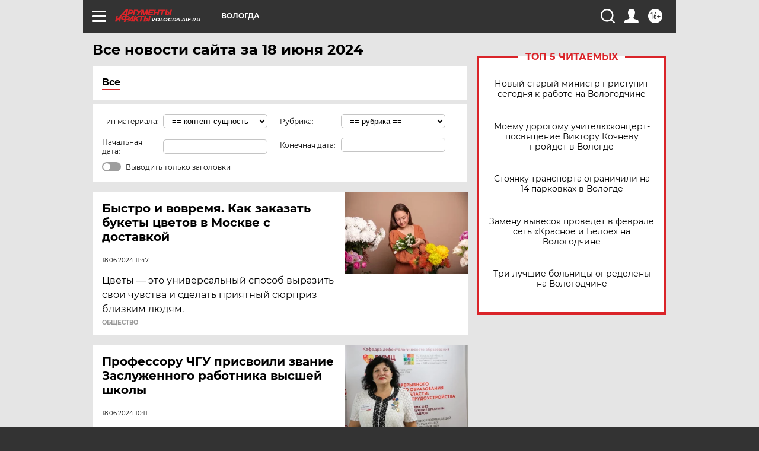

--- FILE ---
content_type: text/html
request_url: https://tns-counter.ru/nc01a**R%3Eundefined*aif_ru/ru/UTF-8/tmsec=aif_ru/477371637***
body_size: -73
content:
554B7B15697018D6X1768954070:554B7B15697018D6X1768954070